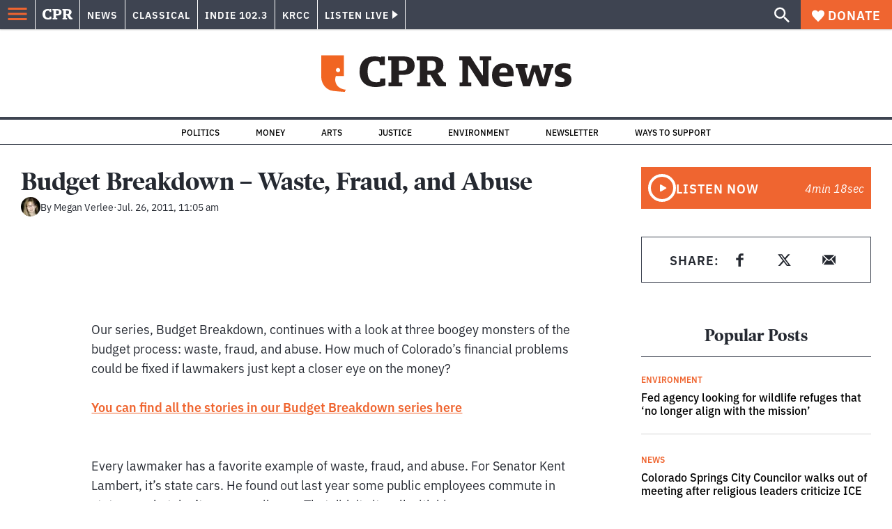

--- FILE ---
content_type: text/html; charset=utf-8
request_url: https://www.google.com/recaptcha/api2/aframe
body_size: 181
content:
<!DOCTYPE HTML><html><head><meta http-equiv="content-type" content="text/html; charset=UTF-8"></head><body><script nonce="h4NzslDVesVDkuurt3gE6w">/** Anti-fraud and anti-abuse applications only. See google.com/recaptcha */ try{var clients={'sodar':'https://pagead2.googlesyndication.com/pagead/sodar?'};window.addEventListener("message",function(a){try{if(a.source===window.parent){var b=JSON.parse(a.data);var c=clients[b['id']];if(c){var d=document.createElement('img');d.src=c+b['params']+'&rc='+(localStorage.getItem("rc::a")?sessionStorage.getItem("rc::b"):"");window.document.body.appendChild(d);sessionStorage.setItem("rc::e",parseInt(sessionStorage.getItem("rc::e")||0)+1);localStorage.setItem("rc::h",'1768905817997');}}}catch(b){}});window.parent.postMessage("_grecaptcha_ready", "*");}catch(b){}</script></body></html>